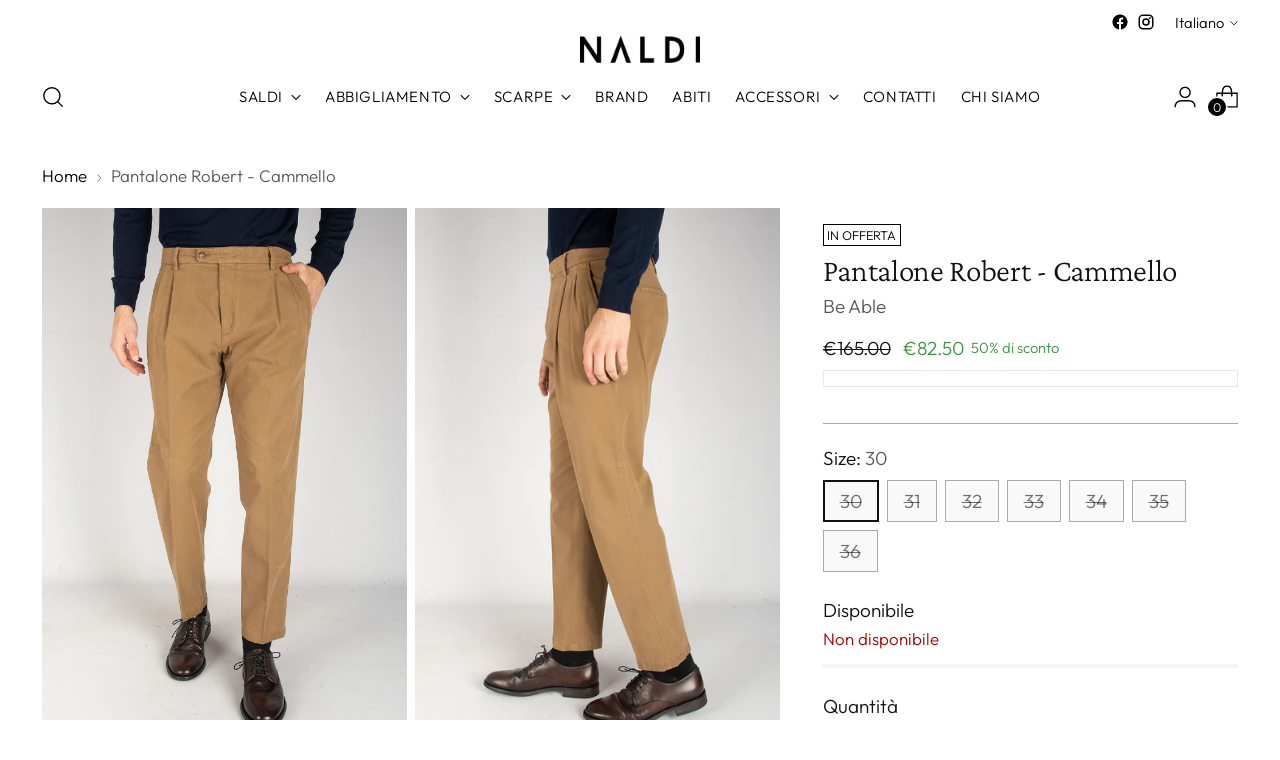

--- FILE ---
content_type: text/javascript; charset=utf-8
request_url: https://store.naldi.it/products/pantalone-robert-modal-cotone-cammello.js
body_size: 1241
content:
{"id":7156458455087,"title":"Pantalone Robert - Cammello","handle":"pantalone-robert-modal-cotone-cammello","description":"\u003cmeta charset=\"UTF-8\"\u003e\n\u003cp data-mce-fragment=\"1\"\u003e\u003cspan style=\"color: #b3b3b3;\" data-mce-fragment=\"1\" data-mce-style=\"color: #b3b3b3;\"\u003eMod: ROBERT 11H W22 CAMMELLO\u003c\/span\u003e\u003c\/p\u003e\n\u003cul data-mce-fragment=\"1\"\u003e\n\u003cli data-mce-fragment=\"1\"\u003e﻿Pantalone sartoriale con doppia pence in modal e cotone.\u003c\/li\u003e\n\u003cli data-mce-fragment=\"1\"\u003eCinturino in vita con gancio, bottone e zip.\u003c\/li\u003e\n\u003cli data-mce-fragment=\"1\"\u003eTasche america sul fianco e dietro tasche filo.\u003c\/li\u003e\n\u003cli data-mce-fragment=\"1\"\u003eVestibilità comoda con gamba morbida e fondo 17 cm.\u003c\/li\u003e\n\u003cli data-mce-fragment=\"1\"\u003eComposizione: 69% modal, 28% cotone e 3% elastan.\u003c\/li\u003e\n\u003cli data-mce-fragment=\"1\"\u003e100% prodotto in Italia.\u003c\/li\u003e\n\u003c\/ul\u003e\n\u003cul data-mce-fragment=\"1\"\u003e\n\u003cli data-mce-fragment=\"1\"\u003e\u003cstrong data-mce-fragment=\"1\"\u003eIl modello è alto 184 cm e pesa 73 kg: indossa una taglia 31.\u003c\/strong\u003e\u003c\/li\u003e\n\u003c\/ul\u003e","published_at":"2022-11-04T18:44:45+01:00","created_at":"2022-10-10T11:09:17+02:00","vendor":"Be Able","type":"ABBIGLIAMENTO","tags":["abbigliamento","AI23","FPF-NU","GPF","saldi-ai23","uomo"],"price":8250,"price_min":8250,"price_max":8250,"available":false,"price_varies":false,"compare_at_price":16500,"compare_at_price_min":16500,"compare_at_price_max":16500,"compare_at_price_varies":false,"variants":[{"id":41359031926831,"title":"30","option1":"30","option2":null,"option3":null,"sku":"11054174410102630","requires_shipping":true,"taxable":true,"featured_image":null,"available":false,"name":"Pantalone Robert - Cammello - 30","public_title":"30","options":["30"],"price":8250,"weight":5000,"compare_at_price":16500,"inventory_quantity":0,"inventory_management":"shopify","inventory_policy":"deny","barcode":null,"requires_selling_plan":false,"selling_plan_allocations":[]},{"id":41359031959599,"title":"31","option1":"31","option2":null,"option3":null,"sku":"11054174410102631","requires_shipping":true,"taxable":true,"featured_image":null,"available":false,"name":"Pantalone Robert - Cammello - 31","public_title":"31","options":["31"],"price":8250,"weight":5000,"compare_at_price":16500,"inventory_quantity":0,"inventory_management":"shopify","inventory_policy":"deny","barcode":null,"requires_selling_plan":false,"selling_plan_allocations":[]},{"id":41359031992367,"title":"32","option1":"32","option2":null,"option3":null,"sku":"11054174410102632","requires_shipping":true,"taxable":true,"featured_image":null,"available":false,"name":"Pantalone Robert - Cammello - 32","public_title":"32","options":["32"],"price":8250,"weight":5000,"compare_at_price":16500,"inventory_quantity":0,"inventory_management":"shopify","inventory_policy":"deny","barcode":null,"requires_selling_plan":false,"selling_plan_allocations":[]},{"id":41359032025135,"title":"33","option1":"33","option2":null,"option3":null,"sku":"11054174410102633","requires_shipping":true,"taxable":true,"featured_image":null,"available":false,"name":"Pantalone Robert - Cammello - 33","public_title":"33","options":["33"],"price":8250,"weight":5000,"compare_at_price":16500,"inventory_quantity":0,"inventory_management":"shopify","inventory_policy":"deny","barcode":null,"requires_selling_plan":false,"selling_plan_allocations":[]},{"id":41359032057903,"title":"34","option1":"34","option2":null,"option3":null,"sku":"11054174410102634","requires_shipping":true,"taxable":true,"featured_image":null,"available":false,"name":"Pantalone Robert - Cammello - 34","public_title":"34","options":["34"],"price":8250,"weight":5000,"compare_at_price":16500,"inventory_quantity":0,"inventory_management":"shopify","inventory_policy":"deny","barcode":null,"requires_selling_plan":false,"selling_plan_allocations":[]},{"id":41359032090671,"title":"35","option1":"35","option2":null,"option3":null,"sku":"11054174410102635","requires_shipping":true,"taxable":true,"featured_image":null,"available":false,"name":"Pantalone Robert - Cammello - 35","public_title":"35","options":["35"],"price":8250,"weight":5000,"compare_at_price":16500,"inventory_quantity":0,"inventory_management":"shopify","inventory_policy":"deny","barcode":null,"requires_selling_plan":false,"selling_plan_allocations":[]},{"id":41359032123439,"title":"36","option1":"36","option2":null,"option3":null,"sku":"11054174410102636","requires_shipping":true,"taxable":true,"featured_image":null,"available":false,"name":"Pantalone Robert - Cammello - 36","public_title":"36","options":["36"],"price":8250,"weight":5000,"compare_at_price":16500,"inventory_quantity":0,"inventory_management":"shopify","inventory_policy":"deny","barcode":null,"requires_selling_plan":false,"selling_plan_allocations":[]}],"images":["\/\/cdn.shopify.com\/s\/files\/1\/0819\/3575\/products\/DSC3731_8aa34fdd-1490-47a9-936a-c4b75cfa9e7e.jpg?v=1667584153","\/\/cdn.shopify.com\/s\/files\/1\/0819\/3575\/products\/DSC3732_f1ff2f54-92b3-49b1-a245-19bdfa387b43.jpg?v=1667584028","\/\/cdn.shopify.com\/s\/files\/1\/0819\/3575\/products\/DSC3733_3ca4da8a-dde5-496f-ac9a-23a6250dc08e.jpg?v=1667584148","\/\/cdn.shopify.com\/s\/files\/1\/0819\/3575\/products\/DSC3734_53b0507b-54eb-4827-8ed2-84bc30025fa7.jpg?v=1667584144","\/\/cdn.shopify.com\/s\/files\/1\/0819\/3575\/products\/DSC3735_4f36391b-cf3e-4c6c-b0cd-0bea3234c74c.jpg?v=1667584048","\/\/cdn.shopify.com\/s\/files\/1\/0819\/3575\/products\/DSC3738.jpg?v=1667584040","\/\/cdn.shopify.com\/s\/files\/1\/0819\/3575\/products\/DSC3737_94620070-4732-49fd-a4e5-afbac8f4078b.jpg?v=1667584023","\/\/cdn.shopify.com\/s\/files\/1\/0819\/3575\/products\/DSC3736_b398a557-cddd-48ac-8188-71681d686e6d.jpg?v=1667584035"],"featured_image":"\/\/cdn.shopify.com\/s\/files\/1\/0819\/3575\/products\/DSC3731_8aa34fdd-1490-47a9-936a-c4b75cfa9e7e.jpg?v=1667584153","options":[{"name":"Size","position":1,"values":["30","31","32","33","34","35","36"]}],"url":"\/products\/pantalone-robert-modal-cotone-cammello","media":[{"alt":null,"id":32116918419754,"position":1,"preview_image":{"aspect_ratio":0.75,"height":2582,"width":1936,"src":"https:\/\/cdn.shopify.com\/s\/files\/1\/0819\/3575\/products\/DSC3731_8aa34fdd-1490-47a9-936a-c4b75cfa9e7e.jpg?v=1667584153"},"aspect_ratio":0.75,"height":2582,"media_type":"image","src":"https:\/\/cdn.shopify.com\/s\/files\/1\/0819\/3575\/products\/DSC3731_8aa34fdd-1490-47a9-936a-c4b75cfa9e7e.jpg?v=1667584153","width":1936},{"alt":null,"id":32116918452522,"position":2,"preview_image":{"aspect_ratio":0.75,"height":2582,"width":1936,"src":"https:\/\/cdn.shopify.com\/s\/files\/1\/0819\/3575\/products\/DSC3732_f1ff2f54-92b3-49b1-a245-19bdfa387b43.jpg?v=1667584028"},"aspect_ratio":0.75,"height":2582,"media_type":"image","src":"https:\/\/cdn.shopify.com\/s\/files\/1\/0819\/3575\/products\/DSC3732_f1ff2f54-92b3-49b1-a245-19bdfa387b43.jpg?v=1667584028","width":1936},{"alt":null,"id":32116918485290,"position":3,"preview_image":{"aspect_ratio":0.75,"height":2582,"width":1936,"src":"https:\/\/cdn.shopify.com\/s\/files\/1\/0819\/3575\/products\/DSC3733_3ca4da8a-dde5-496f-ac9a-23a6250dc08e.jpg?v=1667584148"},"aspect_ratio":0.75,"height":2582,"media_type":"image","src":"https:\/\/cdn.shopify.com\/s\/files\/1\/0819\/3575\/products\/DSC3733_3ca4da8a-dde5-496f-ac9a-23a6250dc08e.jpg?v=1667584148","width":1936},{"alt":null,"id":32116918518058,"position":4,"preview_image":{"aspect_ratio":0.75,"height":2582,"width":1936,"src":"https:\/\/cdn.shopify.com\/s\/files\/1\/0819\/3575\/products\/DSC3734_53b0507b-54eb-4827-8ed2-84bc30025fa7.jpg?v=1667584144"},"aspect_ratio":0.75,"height":2582,"media_type":"image","src":"https:\/\/cdn.shopify.com\/s\/files\/1\/0819\/3575\/products\/DSC3734_53b0507b-54eb-4827-8ed2-84bc30025fa7.jpg?v=1667584144","width":1936},{"alt":null,"id":32116918550826,"position":5,"preview_image":{"aspect_ratio":0.75,"height":2582,"width":1936,"src":"https:\/\/cdn.shopify.com\/s\/files\/1\/0819\/3575\/products\/DSC3735_4f36391b-cf3e-4c6c-b0cd-0bea3234c74c.jpg?v=1667584048"},"aspect_ratio":0.75,"height":2582,"media_type":"image","src":"https:\/\/cdn.shopify.com\/s\/files\/1\/0819\/3575\/products\/DSC3735_4f36391b-cf3e-4c6c-b0cd-0bea3234c74c.jpg?v=1667584048","width":1936},{"alt":null,"id":32116918583594,"position":6,"preview_image":{"aspect_ratio":0.75,"height":2582,"width":1936,"src":"https:\/\/cdn.shopify.com\/s\/files\/1\/0819\/3575\/products\/DSC3738.jpg?v=1667584040"},"aspect_ratio":0.75,"height":2582,"media_type":"image","src":"https:\/\/cdn.shopify.com\/s\/files\/1\/0819\/3575\/products\/DSC3738.jpg?v=1667584040","width":1936},{"alt":null,"id":32116918616362,"position":7,"preview_image":{"aspect_ratio":0.75,"height":2582,"width":1936,"src":"https:\/\/cdn.shopify.com\/s\/files\/1\/0819\/3575\/products\/DSC3737_94620070-4732-49fd-a4e5-afbac8f4078b.jpg?v=1667584023"},"aspect_ratio":0.75,"height":2582,"media_type":"image","src":"https:\/\/cdn.shopify.com\/s\/files\/1\/0819\/3575\/products\/DSC3737_94620070-4732-49fd-a4e5-afbac8f4078b.jpg?v=1667584023","width":1936},{"alt":null,"id":32116918649130,"position":8,"preview_image":{"aspect_ratio":0.75,"height":2582,"width":1936,"src":"https:\/\/cdn.shopify.com\/s\/files\/1\/0819\/3575\/products\/DSC3736_b398a557-cddd-48ac-8188-71681d686e6d.jpg?v=1667584035"},"aspect_ratio":0.75,"height":2582,"media_type":"image","src":"https:\/\/cdn.shopify.com\/s\/files\/1\/0819\/3575\/products\/DSC3736_b398a557-cddd-48ac-8188-71681d686e6d.jpg?v=1667584035","width":1936}],"requires_selling_plan":false,"selling_plan_groups":[]}